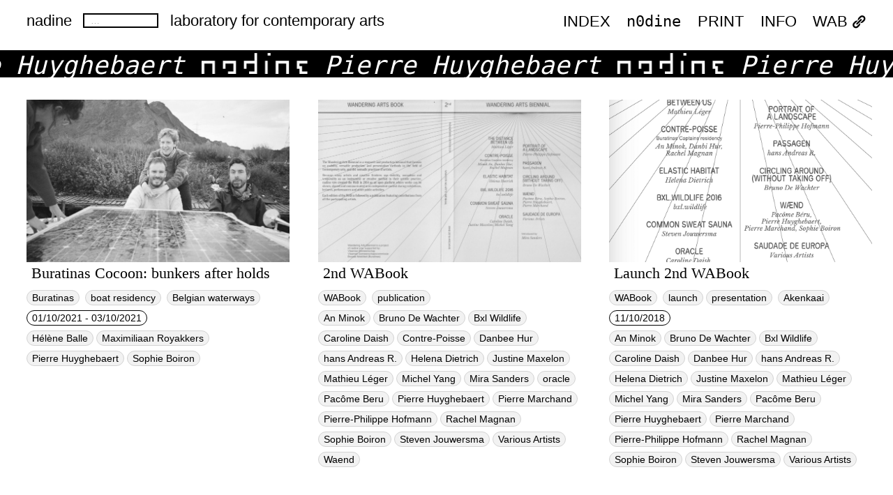

--- FILE ---
content_type: text/html; charset=UTF-8
request_url: https://index.nadine.be/artists/pierre-huyghebaert/
body_size: 8567
content:
<!DOCTYPE html>
<!--[if IE 7]>
<html class="ie ie7" lang="en-GB">
<![endif]-->
<!--[if IE 8]>
<html class="ie ie8" lang="en-GB">
<![endif]-->
<!--[if !(IE 7) | !(IE 8) ]><!-->
<html lang="en-GB">
<!--<![endif]-->
<head>
	<meta charset="UTF-8">
	<meta name="viewport" content="width=device-width">
	<meta name="viewport" content="width=device-width, initial-scale=1, maximum-scale=1" />
	<title>Pierre Huyghebaert — artist(s) — nadine</title>
	<link rel="profile" href="http://gmpg.org/xfn/11">
	<link rel="pingback" href="https://index.nadine.be/xmlrpc.php">
	<link rel="shortcut icon" href="https://index.nadine.be/wp-content/themes/style_nadine/favicon.png" />
	<!--[if lt IE 9]>
	<script src="https://index.nadine.be/wp-content/themes/style_nadine/js/html5.js"></script>
	<![endif]-->
	<meta name='robots' content='max-image-preview:large' />
<link rel='dns-prefetch' href='//cdn.jsdelivr.net' />
<link rel='dns-prefetch' href='//stats.wp.com' />
<link rel='dns-prefetch' href='//fonts.googleapis.com' />
<link rel='preconnect' href='//c0.wp.com' />
<link rel="alternate" type="application/rss+xml" title="nadine &raquo; Feed" href="https://index.nadine.be/feed/" />
<link rel="alternate" type="application/rss+xml" title="nadine &raquo; Pierre Huyghebaert artist(s) Feed" href="https://index.nadine.be/artists/pierre-huyghebaert/feed/" />
<style id='wp-img-auto-sizes-contain-inline-css' type='text/css'>
img:is([sizes=auto i],[sizes^="auto," i]){contain-intrinsic-size:3000px 1500px}
/*# sourceURL=wp-img-auto-sizes-contain-inline-css */
</style>
<style id='wp-block-library-inline-css' type='text/css'>
:root{--wp-block-synced-color:#7a00df;--wp-block-synced-color--rgb:122,0,223;--wp-bound-block-color:var(--wp-block-synced-color);--wp-editor-canvas-background:#ddd;--wp-admin-theme-color:#007cba;--wp-admin-theme-color--rgb:0,124,186;--wp-admin-theme-color-darker-10:#006ba1;--wp-admin-theme-color-darker-10--rgb:0,107,160.5;--wp-admin-theme-color-darker-20:#005a87;--wp-admin-theme-color-darker-20--rgb:0,90,135;--wp-admin-border-width-focus:2px}@media (min-resolution:192dpi){:root{--wp-admin-border-width-focus:1.5px}}.wp-element-button{cursor:pointer}:root .has-very-light-gray-background-color{background-color:#eee}:root .has-very-dark-gray-background-color{background-color:#313131}:root .has-very-light-gray-color{color:#eee}:root .has-very-dark-gray-color{color:#313131}:root .has-vivid-green-cyan-to-vivid-cyan-blue-gradient-background{background:linear-gradient(135deg,#00d084,#0693e3)}:root .has-purple-crush-gradient-background{background:linear-gradient(135deg,#34e2e4,#4721fb 50%,#ab1dfe)}:root .has-hazy-dawn-gradient-background{background:linear-gradient(135deg,#faaca8,#dad0ec)}:root .has-subdued-olive-gradient-background{background:linear-gradient(135deg,#fafae1,#67a671)}:root .has-atomic-cream-gradient-background{background:linear-gradient(135deg,#fdd79a,#004a59)}:root .has-nightshade-gradient-background{background:linear-gradient(135deg,#330968,#31cdcf)}:root .has-midnight-gradient-background{background:linear-gradient(135deg,#020381,#2874fc)}:root{--wp--preset--font-size--normal:16px;--wp--preset--font-size--huge:42px}.has-regular-font-size{font-size:1em}.has-larger-font-size{font-size:2.625em}.has-normal-font-size{font-size:var(--wp--preset--font-size--normal)}.has-huge-font-size{font-size:var(--wp--preset--font-size--huge)}.has-text-align-center{text-align:center}.has-text-align-left{text-align:left}.has-text-align-right{text-align:right}.has-fit-text{white-space:nowrap!important}#end-resizable-editor-section{display:none}.aligncenter{clear:both}.items-justified-left{justify-content:flex-start}.items-justified-center{justify-content:center}.items-justified-right{justify-content:flex-end}.items-justified-space-between{justify-content:space-between}.screen-reader-text{border:0;clip-path:inset(50%);height:1px;margin:-1px;overflow:hidden;padding:0;position:absolute;width:1px;word-wrap:normal!important}.screen-reader-text:focus{background-color:#ddd;clip-path:none;color:#444;display:block;font-size:1em;height:auto;left:5px;line-height:normal;padding:15px 23px 14px;text-decoration:none;top:5px;width:auto;z-index:100000}html :where(.has-border-color){border-style:solid}html :where([style*=border-top-color]){border-top-style:solid}html :where([style*=border-right-color]){border-right-style:solid}html :where([style*=border-bottom-color]){border-bottom-style:solid}html :where([style*=border-left-color]){border-left-style:solid}html :where([style*=border-width]){border-style:solid}html :where([style*=border-top-width]){border-top-style:solid}html :where([style*=border-right-width]){border-right-style:solid}html :where([style*=border-bottom-width]){border-bottom-style:solid}html :where([style*=border-left-width]){border-left-style:solid}html :where(img[class*=wp-image-]){height:auto;max-width:100%}:where(figure){margin:0 0 1em}html :where(.is-position-sticky){--wp-admin--admin-bar--position-offset:var(--wp-admin--admin-bar--height,0px)}@media screen and (max-width:600px){html :where(.is-position-sticky){--wp-admin--admin-bar--position-offset:0px}}

/*# sourceURL=wp-block-library-inline-css */
</style><style id='global-styles-inline-css' type='text/css'>
:root{--wp--preset--aspect-ratio--square: 1;--wp--preset--aspect-ratio--4-3: 4/3;--wp--preset--aspect-ratio--3-4: 3/4;--wp--preset--aspect-ratio--3-2: 3/2;--wp--preset--aspect-ratio--2-3: 2/3;--wp--preset--aspect-ratio--16-9: 16/9;--wp--preset--aspect-ratio--9-16: 9/16;--wp--preset--color--black: #000000;--wp--preset--color--cyan-bluish-gray: #abb8c3;--wp--preset--color--white: #ffffff;--wp--preset--color--pale-pink: #f78da7;--wp--preset--color--vivid-red: #cf2e2e;--wp--preset--color--luminous-vivid-orange: #ff6900;--wp--preset--color--luminous-vivid-amber: #fcb900;--wp--preset--color--light-green-cyan: #7bdcb5;--wp--preset--color--vivid-green-cyan: #00d084;--wp--preset--color--pale-cyan-blue: #8ed1fc;--wp--preset--color--vivid-cyan-blue: #0693e3;--wp--preset--color--vivid-purple: #9b51e0;--wp--preset--gradient--vivid-cyan-blue-to-vivid-purple: linear-gradient(135deg,rgb(6,147,227) 0%,rgb(155,81,224) 100%);--wp--preset--gradient--light-green-cyan-to-vivid-green-cyan: linear-gradient(135deg,rgb(122,220,180) 0%,rgb(0,208,130) 100%);--wp--preset--gradient--luminous-vivid-amber-to-luminous-vivid-orange: linear-gradient(135deg,rgb(252,185,0) 0%,rgb(255,105,0) 100%);--wp--preset--gradient--luminous-vivid-orange-to-vivid-red: linear-gradient(135deg,rgb(255,105,0) 0%,rgb(207,46,46) 100%);--wp--preset--gradient--very-light-gray-to-cyan-bluish-gray: linear-gradient(135deg,rgb(238,238,238) 0%,rgb(169,184,195) 100%);--wp--preset--gradient--cool-to-warm-spectrum: linear-gradient(135deg,rgb(74,234,220) 0%,rgb(151,120,209) 20%,rgb(207,42,186) 40%,rgb(238,44,130) 60%,rgb(251,105,98) 80%,rgb(254,248,76) 100%);--wp--preset--gradient--blush-light-purple: linear-gradient(135deg,rgb(255,206,236) 0%,rgb(152,150,240) 100%);--wp--preset--gradient--blush-bordeaux: linear-gradient(135deg,rgb(254,205,165) 0%,rgb(254,45,45) 50%,rgb(107,0,62) 100%);--wp--preset--gradient--luminous-dusk: linear-gradient(135deg,rgb(255,203,112) 0%,rgb(199,81,192) 50%,rgb(65,88,208) 100%);--wp--preset--gradient--pale-ocean: linear-gradient(135deg,rgb(255,245,203) 0%,rgb(182,227,212) 50%,rgb(51,167,181) 100%);--wp--preset--gradient--electric-grass: linear-gradient(135deg,rgb(202,248,128) 0%,rgb(113,206,126) 100%);--wp--preset--gradient--midnight: linear-gradient(135deg,rgb(2,3,129) 0%,rgb(40,116,252) 100%);--wp--preset--font-size--small: 13px;--wp--preset--font-size--medium: 20px;--wp--preset--font-size--large: 36px;--wp--preset--font-size--x-large: 42px;--wp--preset--spacing--20: 0.44rem;--wp--preset--spacing--30: 0.67rem;--wp--preset--spacing--40: 1rem;--wp--preset--spacing--50: 1.5rem;--wp--preset--spacing--60: 2.25rem;--wp--preset--spacing--70: 3.38rem;--wp--preset--spacing--80: 5.06rem;--wp--preset--shadow--natural: 6px 6px 9px rgba(0, 0, 0, 0.2);--wp--preset--shadow--deep: 12px 12px 50px rgba(0, 0, 0, 0.4);--wp--preset--shadow--sharp: 6px 6px 0px rgba(0, 0, 0, 0.2);--wp--preset--shadow--outlined: 6px 6px 0px -3px rgb(255, 255, 255), 6px 6px rgb(0, 0, 0);--wp--preset--shadow--crisp: 6px 6px 0px rgb(0, 0, 0);}:where(.is-layout-flex){gap: 0.5em;}:where(.is-layout-grid){gap: 0.5em;}body .is-layout-flex{display: flex;}.is-layout-flex{flex-wrap: wrap;align-items: center;}.is-layout-flex > :is(*, div){margin: 0;}body .is-layout-grid{display: grid;}.is-layout-grid > :is(*, div){margin: 0;}:where(.wp-block-columns.is-layout-flex){gap: 2em;}:where(.wp-block-columns.is-layout-grid){gap: 2em;}:where(.wp-block-post-template.is-layout-flex){gap: 1.25em;}:where(.wp-block-post-template.is-layout-grid){gap: 1.25em;}.has-black-color{color: var(--wp--preset--color--black) !important;}.has-cyan-bluish-gray-color{color: var(--wp--preset--color--cyan-bluish-gray) !important;}.has-white-color{color: var(--wp--preset--color--white) !important;}.has-pale-pink-color{color: var(--wp--preset--color--pale-pink) !important;}.has-vivid-red-color{color: var(--wp--preset--color--vivid-red) !important;}.has-luminous-vivid-orange-color{color: var(--wp--preset--color--luminous-vivid-orange) !important;}.has-luminous-vivid-amber-color{color: var(--wp--preset--color--luminous-vivid-amber) !important;}.has-light-green-cyan-color{color: var(--wp--preset--color--light-green-cyan) !important;}.has-vivid-green-cyan-color{color: var(--wp--preset--color--vivid-green-cyan) !important;}.has-pale-cyan-blue-color{color: var(--wp--preset--color--pale-cyan-blue) !important;}.has-vivid-cyan-blue-color{color: var(--wp--preset--color--vivid-cyan-blue) !important;}.has-vivid-purple-color{color: var(--wp--preset--color--vivid-purple) !important;}.has-black-background-color{background-color: var(--wp--preset--color--black) !important;}.has-cyan-bluish-gray-background-color{background-color: var(--wp--preset--color--cyan-bluish-gray) !important;}.has-white-background-color{background-color: var(--wp--preset--color--white) !important;}.has-pale-pink-background-color{background-color: var(--wp--preset--color--pale-pink) !important;}.has-vivid-red-background-color{background-color: var(--wp--preset--color--vivid-red) !important;}.has-luminous-vivid-orange-background-color{background-color: var(--wp--preset--color--luminous-vivid-orange) !important;}.has-luminous-vivid-amber-background-color{background-color: var(--wp--preset--color--luminous-vivid-amber) !important;}.has-light-green-cyan-background-color{background-color: var(--wp--preset--color--light-green-cyan) !important;}.has-vivid-green-cyan-background-color{background-color: var(--wp--preset--color--vivid-green-cyan) !important;}.has-pale-cyan-blue-background-color{background-color: var(--wp--preset--color--pale-cyan-blue) !important;}.has-vivid-cyan-blue-background-color{background-color: var(--wp--preset--color--vivid-cyan-blue) !important;}.has-vivid-purple-background-color{background-color: var(--wp--preset--color--vivid-purple) !important;}.has-black-border-color{border-color: var(--wp--preset--color--black) !important;}.has-cyan-bluish-gray-border-color{border-color: var(--wp--preset--color--cyan-bluish-gray) !important;}.has-white-border-color{border-color: var(--wp--preset--color--white) !important;}.has-pale-pink-border-color{border-color: var(--wp--preset--color--pale-pink) !important;}.has-vivid-red-border-color{border-color: var(--wp--preset--color--vivid-red) !important;}.has-luminous-vivid-orange-border-color{border-color: var(--wp--preset--color--luminous-vivid-orange) !important;}.has-luminous-vivid-amber-border-color{border-color: var(--wp--preset--color--luminous-vivid-amber) !important;}.has-light-green-cyan-border-color{border-color: var(--wp--preset--color--light-green-cyan) !important;}.has-vivid-green-cyan-border-color{border-color: var(--wp--preset--color--vivid-green-cyan) !important;}.has-pale-cyan-blue-border-color{border-color: var(--wp--preset--color--pale-cyan-blue) !important;}.has-vivid-cyan-blue-border-color{border-color: var(--wp--preset--color--vivid-cyan-blue) !important;}.has-vivid-purple-border-color{border-color: var(--wp--preset--color--vivid-purple) !important;}.has-vivid-cyan-blue-to-vivid-purple-gradient-background{background: var(--wp--preset--gradient--vivid-cyan-blue-to-vivid-purple) !important;}.has-light-green-cyan-to-vivid-green-cyan-gradient-background{background: var(--wp--preset--gradient--light-green-cyan-to-vivid-green-cyan) !important;}.has-luminous-vivid-amber-to-luminous-vivid-orange-gradient-background{background: var(--wp--preset--gradient--luminous-vivid-amber-to-luminous-vivid-orange) !important;}.has-luminous-vivid-orange-to-vivid-red-gradient-background{background: var(--wp--preset--gradient--luminous-vivid-orange-to-vivid-red) !important;}.has-very-light-gray-to-cyan-bluish-gray-gradient-background{background: var(--wp--preset--gradient--very-light-gray-to-cyan-bluish-gray) !important;}.has-cool-to-warm-spectrum-gradient-background{background: var(--wp--preset--gradient--cool-to-warm-spectrum) !important;}.has-blush-light-purple-gradient-background{background: var(--wp--preset--gradient--blush-light-purple) !important;}.has-blush-bordeaux-gradient-background{background: var(--wp--preset--gradient--blush-bordeaux) !important;}.has-luminous-dusk-gradient-background{background: var(--wp--preset--gradient--luminous-dusk) !important;}.has-pale-ocean-gradient-background{background: var(--wp--preset--gradient--pale-ocean) !important;}.has-electric-grass-gradient-background{background: var(--wp--preset--gradient--electric-grass) !important;}.has-midnight-gradient-background{background: var(--wp--preset--gradient--midnight) !important;}.has-small-font-size{font-size: var(--wp--preset--font-size--small) !important;}.has-medium-font-size{font-size: var(--wp--preset--font-size--medium) !important;}.has-large-font-size{font-size: var(--wp--preset--font-size--large) !important;}.has-x-large-font-size{font-size: var(--wp--preset--font-size--x-large) !important;}
/*# sourceURL=global-styles-inline-css */
</style>

<style id='classic-theme-styles-inline-css' type='text/css'>
/*! This file is auto-generated */
.wp-block-button__link{color:#fff;background-color:#32373c;border-radius:9999px;box-shadow:none;text-decoration:none;padding:calc(.667em + 2px) calc(1.333em + 2px);font-size:1.125em}.wp-block-file__button{background:#32373c;color:#fff;text-decoration:none}
/*# sourceURL=/wp-includes/css/classic-themes.min.css */
</style>
<link rel='stylesheet' id='portra-font-css' href='//fonts.googleapis.com/css?family=Muli%3A400' type='text/css' media='all' />
<link rel='stylesheet' id='portra-style-css' href='https://index.nadine.be/wp-content/themes/style_nadine/style.css?ver=6.9' type='text/css' media='all' />
<style id='portra-style-inline-css' type='text/css'>
html {
	height: 100%;
}
/*# sourceURL=portra-style-inline-css */
</style>
<link rel='stylesheet' id='dashicons-css' href='https://c0.wp.com/c/6.9/wp-includes/css/dashicons.min.css' type='text/css' media='all' />
<link rel='stylesheet' id='wpel-style-css' href='https://index.nadine.be/wp-content/plugins/wp-external-links/public/css/wpel.css?ver=2.63' type='text/css' media='all' />
<script type="text/javascript" src="https://c0.wp.com/c/6.9/wp-includes/js/jquery/jquery.min.js" id="jquery-core-js"></script>
<script type="text/javascript" src="https://c0.wp.com/c/6.9/wp-includes/js/jquery/jquery-migrate.min.js" id="jquery-migrate-js"></script>
<link rel="https://api.w.org/" href="https://index.nadine.be/wp-json/" /><link rel="EditURI" type="application/rsd+xml" title="RSD" href="https://index.nadine.be/xmlrpc.php?rsd" />
<meta name="generator" content="WordPress 6.9" />
	<style>img#wpstats{display:none}</style>
		<!-- Analytics by WP Statistics - https://wp-statistics.com -->
<style id="sccss">*{
		 
Border: none;
		
		
}</style></head>

<body class="archive tax-artists term-pierre-huyghebaert term-57 wp-theme-style_nadine home">
<div id="page" class="hfeed site">
	<header id="masthead" class="site-header" role="banner">
		<h1 class="site-title"><a href="https://index.nadine.be/" rel="home" data-wpel-link="internal">nadine</a></h1>

					<div id="primary-sidebar" class="primary-sidebar widget-area" role="complementary">
				<div><form role="search" method="get" class="search-form" action="https://index.nadine.be/">
				<label>
					<span class="screen-reader-text">Search for:</span>
					<input type="search" class="search-field" placeholder="&hellip;" value="" name="s" />
				</label>
				<input type="submit" class="search-submit" value="Click me" />
			</form></div>			</div><!-- #primary-sidebar -->
		
	 <div id="description">laboratory for contemporary arts  </div>

		<h1 class="menu-toggle">m</h1>
		<nav id="primary-navigation" class="site-navigation primary-navigation" role="navigation">
			<a class="screen-reader-text skip-link" href="#content">Skip to content</a>
			<span id="navigation-close">&#10005;</span>
						<div id="top-right-menu" class="menu-main_menu-container"><ul id="menu-main_menu" class="nav-menu"><li id="menu-item-94" class="menu-item menu-item-type-taxonomy menu-item-object-category menu-item-has-children menu-item-94"><a href="https://index.nadine.be/category/archive/" data-wpel-link="internal">index</a>
<ul class="sub-menu">
	<li id="menu-item-10464" class="menu-item menu-item-type-taxonomy menu-item-object-category menu-item-10464"><a href="https://index.nadine.be/category/archive/2026/" data-wpel-link="internal">2026</a></li>
	<li id="menu-item-8433" class="menu-item menu-item-type-taxonomy menu-item-object-category menu-item-8433"><a href="https://index.nadine.be/category/archive/2025/" data-wpel-link="internal">2025</a></li>
	<li id="menu-item-7109" class="menu-item menu-item-type-taxonomy menu-item-object-category menu-item-7109"><a href="https://index.nadine.be/category/archive/2024/" data-wpel-link="internal">2024</a></li>
	<li id="menu-item-7106" class="menu-item menu-item-type-taxonomy menu-item-object-category menu-item-7106"><a href="https://index.nadine.be/category/archive/2023/" data-wpel-link="internal">2023</a></li>
	<li id="menu-item-7107" class="menu-item menu-item-type-taxonomy menu-item-object-category menu-item-7107"><a href="https://index.nadine.be/category/archive/2022/" data-wpel-link="internal">2022</a></li>
	<li id="menu-item-4799" class="menu-item menu-item-type-taxonomy menu-item-object-category menu-item-4799"><a href="https://index.nadine.be/category/archive/2021/" data-wpel-link="internal">2021</a></li>
	<li id="menu-item-4798" class="menu-item menu-item-type-taxonomy menu-item-object-category menu-item-4798"><a href="https://index.nadine.be/category/archive/2020/" data-wpel-link="internal">2020</a></li>
	<li id="menu-item-4801" class="menu-item menu-item-type-taxonomy menu-item-object-category menu-item-4801"><a href="https://index.nadine.be/category/archive/2019/" data-wpel-link="internal">2019</a></li>
	<li id="menu-item-4800" class="menu-item menu-item-type-taxonomy menu-item-object-category menu-item-4800"><a href="https://index.nadine.be/category/archive/2018/" data-wpel-link="internal">2018</a></li>
	<li id="menu-item-4802" class="menu-item menu-item-type-taxonomy menu-item-object-category menu-item-4802"><a href="https://index.nadine.be/category/archive/2017/" data-wpel-link="internal">2017</a></li>
	<li id="menu-item-10480" class="menu-item menu-item-type-taxonomy menu-item-object-category menu-item-10480"><a href="https://index.nadine.be/category/archive/2016/" data-wpel-link="internal">2016</a></li>
</ul>
</li>
<li id="menu-item-4791" class="menu-item menu-item-type-custom menu-item-object-custom menu-item-4791"><a href="https://index.nadine.be/n0dine/" data-wpel-link="internal">n0dine</a></li>
<li id="menu-item-482" class="menu-item menu-item-type-taxonomy menu-item-object-category menu-item-482"><a href="https://index.nadine.be/category/print/" data-wpel-link="internal">PRINT</a></li>
<li id="menu-item-250" class="menu-item menu-item-type-post_type menu-item-object-page menu-item-250"><a href="https://index.nadine.be/about/" data-wpel-link="internal">INFO</a></li>
<li id="menu-item-908" class="menu-item menu-item-type-custom menu-item-object-custom menu-item-908"><a href="http://wab.zone/" data-wpel-link="external" target="_blank" rel="external noopener noreferrer" class="wpel-icon-right">WAB<i class="wpel-icon dashicons-before dashicons-admin-links" aria-hidden="true"></i></a></li>
</ul></div>					</nav>
	</header><!-- #masthead -->

	<div id="main" class="site-main">
<div id="main-content" class="main-content">

	<!-- START BANNER 	-->
<div class="frontpage_banner"><div>
	Pierre Huyghebaert 	<img src="https://index.nadine.be/wp-content/themes/style_nadine/images/logo_nadine_wz_cropped.png">
	Pierre Huyghebaert 	<img src="https://index.nadine.be/wp-content/themes/style_nadine/images/logo_nadine_wz_cropped.png">
	Pierre Huyghebaert 	<img src="https://index.nadine.be/wp-content/themes/style_nadine/images/logo_nadine_wz_cropped.png">
	Pierre Huyghebaert 	<img src="https://index.nadine.be/wp-content/themes/style_nadine/images/logo_nadine_wz_cropped.png">
	Pierre Huyghebaert 	<img src="https://index.nadine.be/wp-content/themes/style_nadine/images/logo_nadine_wz_cropped.png">
	Pierre Huyghebaert 	<img src="https://index.nadine.be/wp-content/themes/style_nadine/images/logo_nadine_wz_cropped.png">
	Pierre Huyghebaert 	<img src="https://index.nadine.be/wp-content/themes/style_nadine/images/logo_nadine_wz_cropped.png">
	Pierre Huyghebaert 	<img src="https://index.nadine.be/wp-content/themes/style_nadine/images/logo_nadine_wz_cropped.png">
	Pierre Huyghebaert 	<img src="https://index.nadine.be/wp-content/themes/style_nadine/images/logo_nadine_wz_cropped.png">
	Pierre Huyghebaert 	<img src="https://index.nadine.be/wp-content/themes/style_nadine/images/logo_nadine_wz_cropped.png">
	Pierre Huyghebaert 	<img src="https://index.nadine.be/wp-content/themes/style_nadine/images/logo_nadine_wz_cropped.png">
</div>
</div>
<!-- END BANNER 	-->




	<div id="post-4609" class="post-4609 post type-post status-publish format-standard has-post-thumbnail hentry category-676 category-archive what_what_tag-boat-residency where_tag-belgian-waterways family_tag-buratinas artists-helene-balle artists-maximiliaan-royakkers artists-pierre-huyghebaert artists-sophie-boiron">

		<!-- image -->
<a class="image_link" href="https://index.nadine.be/buratinas-cocoon-bunkers-after-holds/" data-wpel-link="internal">
<img width="1920" height="1190" src="https://index.nadine.be/wp-content/uploads/2022/01/Buratinas_Pierre_FP-1920x1190.jpg" class="attachment-thumbnail size-thumbnail wp-post-image" alt="" decoding="async" fetchpriority="high" srcset="https://index.nadine.be/wp-content/uploads/2022/01/Buratinas_Pierre_FP-1920x1190.jpg 1920w, https://index.nadine.be/wp-content/uploads/2022/01/Buratinas_Pierre_FP-768x475.jpg 768w, https://index.nadine.be/wp-content/uploads/2022/01/Buratinas_Pierre_FP-1536x951.jpg 1536w, https://index.nadine.be/wp-content/uploads/2022/01/Buratinas_Pierre_FP-2048x1268.jpg 2048w" sizes="(max-width: 1920px) 100vw, 1920px" />		<div class="image_title">Buratinas Cocoon: bunkers after holds	</div>
</a>



<!-- beginning of practical information-->

<div class="practical_information">

<a href="https://index.nadine.be/family_tag/buratinas/" rel="tag" data-wpel-link="internal">Buratinas</a>
<a href="https://index.nadine.be/what_what_tag/boat-residency/" rel="tag" data-wpel-link="internal">boat residency</a>
<!-- location -->
<a href="https://index.nadine.be/where_tag/belgian-waterways/" rel="tag" data-wpel-link="internal">Belgian waterways</a></br>
<!-- dates -->
  <!-- open and close date -->
<div class="date">01/10/2021
 - 03/10/2021</div>
<!-- who / artists -->
<div class="artists_tags"><a href="https://index.nadine.be/artists/helene-balle/" rel="tag" data-wpel-link="internal">Hélène Balle</a><a href="https://index.nadine.be/artists/maximiliaan-royakkers/" rel="tag" data-wpel-link="internal">Maximiliaan Royakkers</a><a href="https://index.nadine.be/artists/pierre-huyghebaert/" rel="tag" data-wpel-link="internal">Pierre Huyghebaert</a><a href="https://index.nadine.be/artists/sophie-boiron/" rel="tag" data-wpel-link="internal">Sophie Boiron</a></div></br>

</div>
<!-- end of practical information-->







</div>


	<div id="post-499" class="post-499 post type-post status-publish format-standard has-post-thumbnail hentry category-print what_what_tag-publication family_tag-wabook tag_tag-2nd-wabook tag_tag-book tag_tag-publicatie tag_tag-wandering-arts-biennial artists-an-minok artists-bruno-de-wachter artists-bxl-wildlife artists-caroline-daish artists-contre-poisse artists-danbee-hur artists-hans-andreas-r artists-helena-dietrich artists-justine-maxelon artists-mathieu-leger artists-michel-yang artists-mira-sanders artists-oracle artists-pacome-beru artists-pierre-huyghebaert artists-pierre-marchand artists-pierre-philippe-hofmann artists-rachel-magnan artists-sophie-boiron artists-steven-jouwersma artists-various-artists artists-waend">

		<!-- image -->
<a class="image_link" href="https://index.nadine.be/2nd-wabook/" data-wpel-link="internal">
<img width="1920" height="1190" src="https://index.nadine.be/wp-content/uploads/2020/04/cover-2nd-WABook-2-1920x1190.jpeg" class="attachment-thumbnail size-thumbnail wp-post-image" alt="" decoding="async" srcset="https://index.nadine.be/wp-content/uploads/2020/04/cover-2nd-WABook-2-1920x1190.jpeg 1920w, https://index.nadine.be/wp-content/uploads/2020/04/cover-2nd-WABook-2-768x475.jpeg 768w, https://index.nadine.be/wp-content/uploads/2020/04/cover-2nd-WABook-2-1536x951.jpeg 1536w, https://index.nadine.be/wp-content/uploads/2020/04/cover-2nd-WABook-2-2048x1268.jpeg 2048w" sizes="(max-width: 1920px) 100vw, 1920px" />		<div class="image_title">2nd WABook	</div>
</a>



<!-- beginning of practical information-->

<div class="practical_information">

<a href="https://index.nadine.be/family_tag/wabook/" rel="tag" data-wpel-link="internal">WABook</a>
<a href="https://index.nadine.be/what_what_tag/publication/" rel="tag" data-wpel-link="internal">publication</a>
<!-- location -->
</br>
<!-- dates -->
  <!-- open and close date -->
<div class="no_date">
</div>
<!-- who / artists -->
<div class="artists_tags"><a href="https://index.nadine.be/artists/an-minok/" rel="tag" data-wpel-link="internal">An Minok</a><a href="https://index.nadine.be/artists/bruno-de-wachter/" rel="tag" data-wpel-link="internal">Bruno De Wachter</a><a href="https://index.nadine.be/artists/bxl-wildlife/" rel="tag" data-wpel-link="internal">Bxl Wildlife</a><a href="https://index.nadine.be/artists/caroline-daish/" rel="tag" data-wpel-link="internal">Caroline Daish</a><a href="https://index.nadine.be/artists/contre-poisse/" rel="tag" data-wpel-link="internal">Contre-Poisse</a><a href="https://index.nadine.be/artists/danbee-hur/" rel="tag" data-wpel-link="internal">Danbee Hur</a><a href="https://index.nadine.be/artists/hans-andreas-r/" rel="tag" data-wpel-link="internal">hans Andreas R.</a><a href="https://index.nadine.be/artists/helena-dietrich/" rel="tag" data-wpel-link="internal">Helena Dietrich</a><a href="https://index.nadine.be/artists/justine-maxelon/" rel="tag" data-wpel-link="internal">Justine Maxelon</a><a href="https://index.nadine.be/artists/mathieu-leger/" rel="tag" data-wpel-link="internal">Mathieu Léger</a><a href="https://index.nadine.be/artists/michel-yang/" rel="tag" data-wpel-link="internal">Michel Yang</a><a href="https://index.nadine.be/artists/mira-sanders/" rel="tag" data-wpel-link="internal">Mira Sanders</a><a href="https://index.nadine.be/artists/oracle/" rel="tag" data-wpel-link="internal">oracle</a><a href="https://index.nadine.be/artists/pacome-beru/" rel="tag" data-wpel-link="internal">Pacôme Beru</a><a href="https://index.nadine.be/artists/pierre-huyghebaert/" rel="tag" data-wpel-link="internal">Pierre Huyghebaert</a><a href="https://index.nadine.be/artists/pierre-marchand/" rel="tag" data-wpel-link="internal">Pierre Marchand</a><a href="https://index.nadine.be/artists/pierre-philippe-hofmann/" rel="tag" data-wpel-link="internal">Pierre-Philippe Hofmann</a><a href="https://index.nadine.be/artists/rachel-magnan/" rel="tag" data-wpel-link="internal">Rachel Magnan</a><a href="https://index.nadine.be/artists/sophie-boiron/" rel="tag" data-wpel-link="internal">Sophie Boiron</a><a href="https://index.nadine.be/artists/steven-jouwersma/" rel="tag" data-wpel-link="internal">Steven Jouwersma</a><a href="https://index.nadine.be/artists/various-artists/" rel="tag" data-wpel-link="internal">Various Artists</a><a href="https://index.nadine.be/artists/waend/" rel="tag" data-wpel-link="internal">Waend</a></div></br>

</div>
<!-- end of practical information-->







</div>


	<div id="post-1415" class="post-1415 post type-post status-publish format-standard has-post-thumbnail hentry category-7 what_what_tag-launch what_what_tag-presentation where_tag-akenkaai family_tag-wabook tag_tag-2nd-wabook tag_tag-buratinas tag_tag-multiple-artists artists-an-minok artists-bruno-de-wachter artists-bxl-wildlife artists-caroline-daish artists-danbee-hur artists-hans-andreas-r artists-helena-dietrich artists-justine-maxelon artists-mathieu-leger artists-michel-yang artists-mira-sanders artists-pacome-beru artists-pierre-huyghebaert artists-pierre-marchand artists-pierre-philippe-hofmann artists-rachel-magnan artists-sophie-boiron artists-steven-jouwersma artists-various-artists">

		<!-- image -->
<a class="image_link" href="https://index.nadine.be/launch-2nd-wabook/" data-wpel-link="internal">
<img width="1920" height="1188" src="https://index.nadine.be/wp-content/uploads/2020/06/2nd-WABook-fp.jpg" class="attachment-thumbnail size-thumbnail wp-post-image" alt="" decoding="async" srcset="https://index.nadine.be/wp-content/uploads/2020/06/2nd-WABook-fp.jpg 14771w, https://index.nadine.be/wp-content/uploads/2020/06/2nd-WABook-fp-2000x1238.jpg 2000w" sizes="(max-width: 1920px) 100vw, 1920px" />		<div class="image_title">Launch 2nd WABook	</div>
</a>



<!-- beginning of practical information-->

<div class="practical_information">

<a href="https://index.nadine.be/family_tag/wabook/" rel="tag" data-wpel-link="internal">WABook</a>
<a href="https://index.nadine.be/what_what_tag/launch/" rel="tag" data-wpel-link="internal">launch</a><a href="https://index.nadine.be/what_what_tag/presentation/" rel="tag" data-wpel-link="internal">presentation</a>
<!-- location -->
<a href="https://index.nadine.be/where_tag/akenkaai/" rel="tag" data-wpel-link="internal">Akenkaai</a></br>
<!-- dates -->
<div class='date'>
11/10/2018</div>  <!-- open and close date -->
<div class="no_date">
</div>
<!-- who / artists -->
<div class="artists_tags"><a href="https://index.nadine.be/artists/an-minok/" rel="tag" data-wpel-link="internal">An Minok</a><a href="https://index.nadine.be/artists/bruno-de-wachter/" rel="tag" data-wpel-link="internal">Bruno De Wachter</a><a href="https://index.nadine.be/artists/bxl-wildlife/" rel="tag" data-wpel-link="internal">Bxl Wildlife</a><a href="https://index.nadine.be/artists/caroline-daish/" rel="tag" data-wpel-link="internal">Caroline Daish</a><a href="https://index.nadine.be/artists/danbee-hur/" rel="tag" data-wpel-link="internal">Danbee Hur</a><a href="https://index.nadine.be/artists/hans-andreas-r/" rel="tag" data-wpel-link="internal">hans Andreas R.</a><a href="https://index.nadine.be/artists/helena-dietrich/" rel="tag" data-wpel-link="internal">Helena Dietrich</a><a href="https://index.nadine.be/artists/justine-maxelon/" rel="tag" data-wpel-link="internal">Justine Maxelon</a><a href="https://index.nadine.be/artists/mathieu-leger/" rel="tag" data-wpel-link="internal">Mathieu Léger</a><a href="https://index.nadine.be/artists/michel-yang/" rel="tag" data-wpel-link="internal">Michel Yang</a><a href="https://index.nadine.be/artists/mira-sanders/" rel="tag" data-wpel-link="internal">Mira Sanders</a><a href="https://index.nadine.be/artists/pacome-beru/" rel="tag" data-wpel-link="internal">Pacôme Beru</a><a href="https://index.nadine.be/artists/pierre-huyghebaert/" rel="tag" data-wpel-link="internal">Pierre Huyghebaert</a><a href="https://index.nadine.be/artists/pierre-marchand/" rel="tag" data-wpel-link="internal">Pierre Marchand</a><a href="https://index.nadine.be/artists/pierre-philippe-hofmann/" rel="tag" data-wpel-link="internal">Pierre-Philippe Hofmann</a><a href="https://index.nadine.be/artists/rachel-magnan/" rel="tag" data-wpel-link="internal">Rachel Magnan</a><a href="https://index.nadine.be/artists/sophie-boiron/" rel="tag" data-wpel-link="internal">Sophie Boiron</a><a href="https://index.nadine.be/artists/steven-jouwersma/" rel="tag" data-wpel-link="internal">Steven Jouwersma</a><a href="https://index.nadine.be/artists/various-artists/" rel="tag" data-wpel-link="internal">Various Artists</a></div></br>

</div>
<!-- end of practical information-->







</div>


	<div id="post-3850" class="post-3850 post type-post status-publish format-standard has-post-thumbnail hentry category-6 what_what_tag-research where_tag-atelier-cartographique family_tag-extra-muros tag_tag-cartografie tag_tag-city tag_tag-club tag_tag-collective-research tag_tag-critical-cartography tag_tag-map artists-atelier-cartographique artists-pacome-beru artists-pierre-huyghebaert artists-pierre-marchand artists-sophie-boiron artists-waend">

		<!-- image -->
<a class="image_link" href="https://index.nadine.be/carto-club-2/" data-wpel-link="internal">
<img width="800" height="502" src="https://index.nadine.be/wp-content/uploads/2021/10/Cartoclub-2_FP.jpg" class="attachment-thumbnail size-thumbnail wp-post-image" alt="" decoding="async" loading="lazy" srcset="https://index.nadine.be/wp-content/uploads/2021/10/Cartoclub-2_FP.jpg 800w, https://index.nadine.be/wp-content/uploads/2021/10/Cartoclub-2_FP-768x482.jpg 768w" sizes="auto, (max-width: 800px) 100vw, 800px" />		<div class="image_title">Carto Club #2	</div>
</a>



<!-- beginning of practical information-->

<div class="practical_information">

<a href="https://index.nadine.be/family_tag/extra-muros/" rel="tag" data-wpel-link="internal">extra muros</a>
<a href="https://index.nadine.be/what_what_tag/research/" rel="tag" data-wpel-link="internal">research</a>
<!-- location -->
<a href="https://index.nadine.be/where_tag/atelier-cartographique/" rel="tag" data-wpel-link="internal">atelier cartographique</a></br>
<!-- dates -->
  <!-- open and close date -->
<div class="date">17/07/2017
</div>
<!-- who / artists -->
<div class="artists_tags"><a href="https://index.nadine.be/artists/atelier-cartographique/" rel="tag" data-wpel-link="internal">Atelier Cartographique</a><a href="https://index.nadine.be/artists/pacome-beru/" rel="tag" data-wpel-link="internal">Pacôme Beru</a><a href="https://index.nadine.be/artists/pierre-huyghebaert/" rel="tag" data-wpel-link="internal">Pierre Huyghebaert</a><a href="https://index.nadine.be/artists/pierre-marchand/" rel="tag" data-wpel-link="internal">Pierre Marchand</a><a href="https://index.nadine.be/artists/sophie-boiron/" rel="tag" data-wpel-link="internal">Sophie Boiron</a><a href="https://index.nadine.be/artists/waend/" rel="tag" data-wpel-link="internal">Waend</a></div></br>

</div>
<!-- end of practical information-->







</div>


	<div id="post-3809" class="post-3809 post type-post status-publish format-standard has-post-thumbnail hentry category-6 what_what_tag-diner where_tag-morpho family_tag-extra-muros artists-atelier-cartographique artists-pacome-beru artists-pierre-huyghebaert artists-pierre-marchand artists-sophie-boiron">

		<!-- image -->
<a class="image_link" href="https://index.nadine.be/keyholder-dinner-2/" data-wpel-link="internal">
<img width="1024" height="634" src="https://index.nadine.be/wp-content/uploads/2017/06/cartoclub_FP.jpg" class="attachment-thumbnail size-thumbnail wp-post-image" alt="" decoding="async" loading="lazy" srcset="https://index.nadine.be/wp-content/uploads/2017/06/cartoclub_FP.jpg 1024w, https://index.nadine.be/wp-content/uploads/2017/06/cartoclub_FP-768x476.jpg 768w" sizes="auto, (max-width: 1024px) 100vw, 1024px" />		<div class="image_title">Keyholder Dinner #2	</div>
</a>



<!-- beginning of practical information-->

<div class="practical_information">

<a href="https://index.nadine.be/family_tag/extra-muros/" rel="tag" data-wpel-link="internal">extra muros</a>
<a href="https://index.nadine.be/what_what_tag/diner/" rel="tag" data-wpel-link="internal">diner</a>
<!-- location -->
<a href="https://index.nadine.be/where_tag/morpho/" rel="tag" data-wpel-link="internal">Morpho</a></br>
<!-- dates -->
<div class='date'>
19/06/2017</div>  <!-- open and close date -->
<div class="no_date">
</div>
<!-- who / artists -->
<div class="artists_tags"><a href="https://index.nadine.be/artists/atelier-cartographique/" rel="tag" data-wpel-link="internal">Atelier Cartographique</a><a href="https://index.nadine.be/artists/pacome-beru/" rel="tag" data-wpel-link="internal">Pacôme Beru</a><a href="https://index.nadine.be/artists/pierre-huyghebaert/" rel="tag" data-wpel-link="internal">Pierre Huyghebaert</a><a href="https://index.nadine.be/artists/pierre-marchand/" rel="tag" data-wpel-link="internal">Pierre Marchand</a><a href="https://index.nadine.be/artists/sophie-boiron/" rel="tag" data-wpel-link="internal">Sophie Boiron</a></div></br>

</div>
<!-- end of practical information-->







</div>

</div><!-- #main-content -->


		</div><!-- #main -->

		<footer id="colophon" class="site-footer" role="contentinfo">
			<div class="copyright"></div>
			<div class="footer-text-left">
			<p>nadine is supported by:<br />
<a target="_blank" class="external wpel-icon-right" href="http://www.kunstenerfgoed.be" data-wpel-link="external" rel="external noopener noreferrer">Vlaamse Gemeenschap<i class="wpel-icon dashicons-before dashicons-admin-links" aria-hidden="true"></i></a> (Afdeling Kunsten)<br />
<a class="external wpel-icon-right" target="_blank" href="http://digitaalbrussel.vgc.be/" rel="noopener noreferrer external" data-wpel-link="external">Vlaamse Gemeenschapscommissie van het Brussels Hoofdstedelijk Gewest<i class="wpel-icon dashicons-before dashicons-admin-links" aria-hidden="true"></i></a><br />
Mobiel Brussel van het <a target="_blank" class="external wpel-icon-right" href="http://be.brussels" data-wpel-link="external" rel="external noopener noreferrer">Brussels Hoofdstedelijk Gewest<i class="wpel-icon dashicons-before dashicons-admin-links" aria-hidden="true"></i></a> (project Buratinas)</p>
<p><img loading="lazy" decoding="async" class="footer_logo alignnone wp-image-5341" src="https://index.nadine.be/wp-content/uploads/2022/10/Vlaanderen_verbeelding-werkt.png" alt="" width="261" height="110" srcset="https://index.nadine.be/wp-content/uploads/2022/10/Vlaanderen_verbeelding-werkt.png 823w, https://index.nadine.be/wp-content/uploads/2022/10/Vlaanderen_verbeelding-werkt-768x324.png 768w" sizes="auto, (max-width: 261px) 100vw, 261px" /> <img loading="lazy" decoding="async" class="footer_logo alignnone wp-image-5343 size-full" src="https://index.nadine.be/wp-content/uploads/2022/10/Unknown-1-e1664292289212-copy.png" alt="" width="100" height="132" /></p>
			</div>
			<div class="footer-text-right">
			<p>contact: Nieuwbrug 3 Rue du Pont Neuf / Brussel 1000 Bruxelles<br />
email: <a target="_blank" class="external" href="mailto:bruna@nadine.be">bruna@nadine.be</a><br />
phone: + 32-2.513.41.04 (NO FAX)<br />
design: <a target="_blank" class="external wpel-icon-right" href="http://uberknackig.com/" data-wpel-link="external" rel="external noopener noreferrer">Überknackig<i class="wpel-icon dashicons-before dashicons-admin-links" aria-hidden="true"></i></a> and <a target="_blank" class="external wpel-icon-right" href="http://lostinbits.com" rel="noopener noreferrer external" data-wpel-link="external">i.am.lostinbits.com<i class="wpel-icon dashicons-before dashicons-admin-links" aria-hidden="true"></i></a><br />
© 2020 nadine vzw</p>
			</div>
			<div class="site-info">
			

			</div><!-- .site-info -->
		</footer><!-- #colophon -->
	</div><!-- #page -->

	<span id="infinite-loader">
		<span></span>
		<span></span>
		<span></span>
	</span>

	<script type="speculationrules">
{"prefetch":[{"source":"document","where":{"and":[{"href_matches":"/*"},{"not":{"href_matches":["/wp-*.php","/wp-admin/*","/wp-content/uploads/*","/wp-content/*","/wp-content/plugins/*","/wp-content/themes/style_nadine/*","/*\\?(.+)"]}},{"not":{"selector_matches":"a[rel~=\"nofollow\"]"}},{"not":{"selector_matches":".no-prefetch, .no-prefetch a"}}]},"eagerness":"conservative"}]}
</script>
<script type="text/javascript" src="https://index.nadine.be/wp-content/themes/style_nadine/js/functions.js?ver=20140321" id="portra-script-js"></script>
<script type="text/javascript" id="wp-statistics-tracker-js-extra">
/* <![CDATA[ */
var WP_Statistics_Tracker_Object = {"requestUrl":"https://index.nadine.be/wp-json/wp-statistics/v2","ajaxUrl":"https://index.nadine.be/wp-admin/admin-ajax.php","hitParams":{"wp_statistics_hit":1,"source_type":"tax_artists","source_id":57,"search_query":"","signature":"c72b762fa6b260270a466c4c335fd493","endpoint":"hit"},"onlineParams":{"wp_statistics_hit":1,"source_type":"tax_artists","source_id":57,"search_query":"","signature":"c72b762fa6b260270a466c4c335fd493","endpoint":"online"},"option":{"userOnline":"1","dntEnabled":"","bypassAdBlockers":"","consentIntegration":{"name":null,"status":[]},"isPreview":false,"trackAnonymously":false,"isWpConsentApiActive":false,"consentLevel":"functional"},"jsCheckTime":"60000","isLegacyEventLoaded":"","customEventAjaxUrl":"https://index.nadine.be/wp-admin/admin-ajax.php?action=wp_statistics_custom_event&nonce=dfcb6da5b4"};
//# sourceURL=wp-statistics-tracker-js-extra
/* ]]> */
</script>
<script type="text/javascript" src="https://index.nadine.be/wp-content/plugins/wp-statistics/assets/js/tracker.js?ver=14.15.5" id="wp-statistics-tracker-js"></script>
<script type="text/javascript" id="wp_slimstat-js-extra">
/* <![CDATA[ */
var SlimStatParams = {"transport":"ajax","ajaxurl_rest":"https://index.nadine.be/wp-json/slimstat/v1/hit","ajaxurl_ajax":"https://index.nadine.be/wp-admin/admin-ajax.php","ajaxurl_adblock":"https://index.nadine.be/request/f7bc2c7bcf5a6d3e02be69e051c66ea0/","ajaxurl":"https://index.nadine.be/wp-admin/admin-ajax.php","baseurl":"/","dnt":"noslimstat,ab-item","ci":"YToxOntzOjEyOiJjb250ZW50X3R5cGUiO3M6ODoidGF4b25vbXkiO30-.38dc4d81caa7c1d8f363d694e499ddba","wp_rest_nonce":"4a5f3898b0"};
//# sourceURL=wp_slimstat-js-extra
/* ]]> */
</script>
<script defer type="text/javascript" src="https://cdn.jsdelivr.net/wp/wp-slimstat/tags/5.3.1/wp-slimstat.min.js" id="wp_slimstat-js"></script>
<script type="text/javascript" id="jetpack-stats-js-before">
/* <![CDATA[ */
_stq = window._stq || [];
_stq.push([ "view", JSON.parse("{\"v\":\"ext\",\"blog\":\"176141060\",\"post\":\"0\",\"tz\":\"1\",\"srv\":\"index.nadine.be\",\"arch_tax_artists\":\"pierre-huyghebaert\",\"arch_results\":\"5\",\"j\":\"1:15.1.1\"}") ]);
_stq.push([ "clickTrackerInit", "176141060", "0" ]);
//# sourceURL=jetpack-stats-js-before
/* ]]> */
</script>
<script type="text/javascript" src="https://stats.wp.com/e-202604.js" id="jetpack-stats-js" defer="defer" data-wp-strategy="defer"></script>
</body>
</html>


--- FILE ---
content_type: text/html; charset=UTF-8
request_url: https://index.nadine.be/wp-admin/admin-ajax.php
body_size: 75
content:
275600.16e6a432b3c6f69d2b8fb2d6f4bd43ce